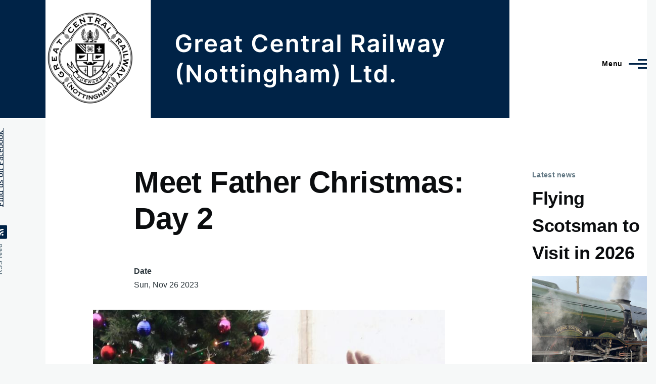

--- FILE ---
content_type: text/html; charset=UTF-8
request_url: https://gcrn.co.uk/node/46
body_size: 6137
content:
<!DOCTYPE html>
<html lang="en" dir="ltr" style="--color--primary-hue:211;--color--primary-saturation:100%;--color--primary-lightness:14">
  <head>
    <meta charset="utf-8" />
<meta name="Generator" content="Drupal 10 (https://www.drupal.org)" />
<meta name="MobileOptimized" content="width" />
<meta name="HandheldFriendly" content="true" />
<meta name="viewport" content="width=device-width, initial-scale=1.0" />
<link rel="icon" href="/sites/default/files/GCRN_Logo_small_0.png" type="image/png" />
<link rel="canonical" href="https://gcrn.co.uk/node/46" />
<link rel="shortlink" href="https://gcrn.co.uk/node/46" />

    <title>Meet Father Christmas: Day 2 | Great Central Railway (Nottingham) Ltd.</title>
    <link rel="stylesheet" media="all" href="/sites/default/files/css/css_Osojgglj9t1pCMmjj47V27zBW8SFAk8GVLYCedyqOY4.css?delta=0&amp;language=en&amp;theme=olivero&amp;include=eJxti0EKwzAMBD8Ux2-S460RyFKQXBf_vqGHlEIvCzvDxIqBngsFNhOecMtNrJCkGEtY240fQL1PcEUh3ybjFfmze7f6FPwgR5ymcTWpOX9zpcmNBpumwGFaydc_eTr3S70BLSVBRA" />
<link rel="stylesheet" media="all" href="/sites/default/files/css/css_1ZMGlLRYTsRTIhZLXmGmZKFkrE2jntMmPtTe6TmcU2Y.css?delta=1&amp;language=en&amp;theme=olivero&amp;include=eJxti0EKwzAMBD8Ux2-S460RyFKQXBf_vqGHlEIvCzvDxIqBngsFNhOecMtNrJCkGEtY240fQL1PcEUh3ybjFfmze7f6FPwgR5ymcTWpOX9zpcmNBpumwGFaydc_eTr3S70BLSVBRA" />

    
    
<link rel="preload" href="/core/themes/olivero/fonts/metropolis/Metropolis-Regular.woff2" as="font" type="font/woff2" crossorigin>
<link rel="preload" href="/core/themes/olivero/fonts/metropolis/Metropolis-SemiBold.woff2" as="font" type="font/woff2" crossorigin>
<link rel="preload" href="/core/themes/olivero/fonts/metropolis/Metropolis-Bold.woff2" as="font" type="font/woff2" crossorigin>
<link rel="preload" href="/core/themes/olivero/fonts/lora/lora-v14-latin-regular.woff2" as="font" type="font/woff2" crossorigin>
    <noscript><link rel="stylesheet" href="/core/themes/olivero/css/components/navigation/nav-primary-no-js.css?sretve" />
</noscript>
  </head>
  <body class="is-always-mobile-nav path-node page-node-type-event">
        <a href="#main-content" class="visually-hidden focusable skip-link">
      Skip to main content
    </a>
    
      <div class="dialog-off-canvas-main-canvas" data-off-canvas-main-canvas>
    
<div id="page-wrapper" class="page-wrapper">
  <div id="page">

          <header id="header" class="site-header" data-drupal-selector="site-header" role="banner">

                <div class="site-header__fixable" data-drupal-selector="site-header-fixable">
          <div class="site-header__initial">
            <button class="sticky-header-toggle" data-drupal-selector="sticky-header-toggle" role="switch" aria-controls="site-header__inner" aria-label="Sticky header" aria-checked="false">
              <span class="sticky-header-toggle__icon">
                <span></span>
                <span></span>
                <span></span>
              </span>
            </button>
          </div>

                    <div id="site-header__inner" class="site-header__inner" data-drupal-selector="site-header-inner">
            <div class="container site-header__inner__container">

              


<div id="block-sitebanner" class="block block-block-content block-block-contentdcfd71ad-d7aa-420f-a2ea-27daff6338b2">
  
    
      <div class="block__content">
      
            <div class="text-content clearfix field field--name-body field--type-text-with-summary field--label-hidden field__item"><a href="/"><img src="/sites/default/files/inline-images/gcrn_website_logo_banner.png" data-entity-uuid="2a556c06-7b05-48bb-9047-b3bb7b426dcb" data-entity-type="file" alt="Great Central Railway (Nottingham) Ltd" width="918" height="234" loading="lazy"></a></div>
      
    </div>
  </div>

<div class="header-nav-overlay" data-drupal-selector="header-nav-overlay"></div>


                              <div class="mobile-buttons" data-drupal-selector="mobile-buttons">
                  <button class="mobile-nav-button" data-drupal-selector="mobile-nav-button" aria-label="Main Menu" aria-controls="header-nav" aria-expanded="false">
                    <span class="mobile-nav-button__label">Menu</span>
                    <span class="mobile-nav-button__icon"></span>
                  </button>
                </div>

                <div id="header-nav" class="header-nav" data-drupal-selector="header-nav">
                  
<nav  id="block-olivero-main-menu" class="primary-nav block block-menu navigation menu--main" aria-labelledby="block-olivero-main-menu-menu" role="navigation">
            
  <h2 class="visually-hidden block__title" id="block-olivero-main-menu-menu">Main navigation</h2>
  
        


          
        
    <ul  class="menu primary-nav__menu primary-nav__menu--level-1" data-drupal-selector="primary-nav-menu--level-1">
            
                          
        
        
        <li class="primary-nav__menu-item primary-nav__menu-item--link primary-nav__menu-item--level-1">
                              
                      <a href="/" class="primary-nav__menu-link primary-nav__menu-link--link primary-nav__menu-link--level-1" data-drupal-selector="primary-nav-menu-link-has-children" data-drupal-link-system-path="&lt;front&gt;">            <span class="primary-nav__menu-link-inner primary-nav__menu-link-inner--level-1">Home</span>
          </a>

            
                  </li>
      
                          
        
        
        <li class="primary-nav__menu-item primary-nav__menu-item--link primary-nav__menu-item--level-1">
                              
                      <a href="/about" class="primary-nav__menu-link primary-nav__menu-link--link primary-nav__menu-link--level-1" data-drupal-selector="primary-nav-menu-link-has-children" data-drupal-link-system-path="node/1">            <span class="primary-nav__menu-link-inner primary-nav__menu-link-inner--level-1">The company</span>
          </a>

            
                  </li>
      
                          
        
        
        <li class="primary-nav__menu-item primary-nav__menu-item--link primary-nav__menu-item--level-1">
                              
                      <a href="/route" class="primary-nav__menu-link primary-nav__menu-link--link primary-nav__menu-link--level-1" data-drupal-selector="primary-nav-menu-link-has-children" data-drupal-link-system-path="node/2">            <span class="primary-nav__menu-link-inner primary-nav__menu-link-inner--level-1">The route</span>
          </a>

            
                  </li>
      
                          
        
        
        <li class="primary-nav__menu-item primary-nav__menu-item--link primary-nav__menu-item--level-1">
                              
                      <a href="/volunteer" class="primary-nav__menu-link primary-nav__menu-link--link primary-nav__menu-link--level-1" data-drupal-selector="primary-nav-menu-link-has-children" data-drupal-link-system-path="node/4">            <span class="primary-nav__menu-link-inner primary-nav__menu-link-inner--level-1">Get involved</span>
          </a>

            
                  </li>
      
                          
        
        
        <li class="primary-nav__menu-item primary-nav__menu-item--link primary-nav__menu-item--level-1">
                              
                      <a href="/visit" class="primary-nav__menu-link primary-nav__menu-link--link primary-nav__menu-link--level-1" data-drupal-selector="primary-nav-menu-link-has-children" data-drupal-link-system-path="node/3">            <span class="primary-nav__menu-link-inner primary-nav__menu-link-inner--level-1">Visit us</span>
          </a>

            
                  </li>
      
                          
        
        
        <li class="primary-nav__menu-item primary-nav__menu-item--link primary-nav__menu-item--level-1">
                              
                      <a href="/events" title="Upcoming!" class="primary-nav__menu-link primary-nav__menu-link--link primary-nav__menu-link--level-1" data-drupal-selector="primary-nav-menu-link-has-children" data-drupal-link-system-path="events">            <span class="primary-nav__menu-link-inner primary-nav__menu-link-inner--level-1">Events</span>
          </a>

            
                  </li>
      
                          
        
        
        <li class="primary-nav__menu-item primary-nav__menu-item--link primary-nav__menu-item--level-1">
                              
                      <a href="/news" class="primary-nav__menu-link primary-nav__menu-link--link primary-nav__menu-link--level-1" data-drupal-selector="primary-nav-menu-link-has-children" data-drupal-link-system-path="news">            <span class="primary-nav__menu-link-inner primary-nav__menu-link-inner--level-1">News</span>
          </a>

            
                  </li>
      
                          
        
        
        <li class="primary-nav__menu-item primary-nav__menu-item--link primary-nav__menu-item--level-1">
                              
                      <a href="/fleet" class="primary-nav__menu-link primary-nav__menu-link--link primary-nav__menu-link--level-1" data-drupal-selector="primary-nav-menu-link-has-children" data-drupal-link-system-path="node/5">            <span class="primary-nav__menu-link-inner primary-nav__menu-link-inner--level-1">Fleet</span>
          </a>

            
                  </li>
      
                          
        
        
        <li class="primary-nav__menu-item primary-nav__menu-item--link primary-nav__menu-item--level-1">
                              
                      <a href="/cafe" class="primary-nav__menu-link primary-nav__menu-link--link primary-nav__menu-link--level-1" data-drupal-selector="primary-nav-menu-link-has-children" data-drupal-link-system-path="node/211">            <span class="primary-nav__menu-link-inner primary-nav__menu-link-inner--level-1">The Heritage Café</span>
          </a>

            
                  </li>
      
                          
        
        
        <li class="primary-nav__menu-item primary-nav__menu-item--link primary-nav__menu-item--level-1">
                              
                      <a href="/hello" class="primary-nav__menu-link primary-nav__menu-link--link primary-nav__menu-link--level-1" data-drupal-selector="primary-nav-menu-link-has-children" data-drupal-link-system-path="node/184">            <span class="primary-nav__menu-link-inner primary-nav__menu-link-inner--level-1">Contact us</span>
          </a>

            
                  </li>
      
                          
        
        
        <li class="primary-nav__menu-item primary-nav__menu-item--link primary-nav__menu-item--level-1">
                              
                      <a href="/links" class="primary-nav__menu-link primary-nav__menu-link--link primary-nav__menu-link--level-1" data-drupal-selector="primary-nav-menu-link-has-children" data-drupal-link-system-path="links">            <span class="primary-nav__menu-link-inner primary-nav__menu-link-inner--level-1">Links</span>
          </a>

            
                  </li>
          </ul>
  


  </nav>


                  

  <div class="region region--secondary-menu">
    <nav  id="block-olivero-account-menu" class="block block-menu navigation menu--account secondary-nav" aria-labelledby="block-olivero-account-menu-menu" role="navigation">
            
  <span class="visually-hidden" id="block-olivero-account-menu-menu">User account menu</span>
  
        


          <ul class="menu secondary-nav__menu secondary-nav__menu--level-1">
            
                          
        
        
        <li class="secondary-nav__menu-item secondary-nav__menu-item--link secondary-nav__menu-item--level-1">
          <a href="/user/login" class="secondary-nav__menu-link secondary-nav__menu-link--link secondary-nav__menu-link--level-1" data-drupal-link-system-path="user/login">Log in</a>

                  </li>
          </ul>
  


  </nav>

  </div>

                </div>
                          </div>
          </div>
        </div>
      </header>
    
    <div id="main-wrapper" class="layout-main-wrapper layout-container">
      <div id="main" class="layout-main">
        <div class="main-content">
          <a id="main-content" tabindex="-1"></a>
          
          <div class="main-content__container container">
            

  <div class="region region--highlighted grid-full layout--pass--content-medium">
    <div data-drupal-messages-fallback class="hidden messages-list"></div>

  </div>

            

                          <div class="sidebar-grid grid-full">
                <main role="main" class="site-main">
                  

  <div class="region region--content-above grid-full layout--pass--content-medium">
    

<div id="block-olivero-page-title" class="block block-core block-page-title-block">
  
  

  <h1 class="title page-title">
<span>Meet Father Christmas: Day 2</span>
</h1>


  
</div>

  </div>

                  

  <div class="region region--content grid-full layout--pass--content-medium" id="content">
    

<div id="block-olivero-content" class="block block-system block-system-main-block">
  
    
      <div class="block__content">
      

<article data-history-node-id="46" class="node node--type-event node--view-mode-full">
  <header class="">
    
          
      </header>
  <div class="node__content">
        
  <div class="field field--name-field-date field--type-datetime field--label-above">
    <div class="field__label">Date</div>
              <div class="field__item"><time datetime="2023-11-26T10:30:00+00:00">Sun, Nov 26 2023</time>
</div>
          </div>

            <div class="wide-content field field--name-field-picture field--type-image field--label-hidden field__item">  <a href="/node/46" hreflang="en"><img loading="lazy" src="/sites/default/files/styles/wide/public/2023-10/Santa_Closeup_0.jpg?itok=xtA7PXL9" width="768" height="576" alt="" />

</a>
</div>
      
  <div class="text-content clearfix field field--name-body field--type-text-with-summary field--label-above">
    <div class="field__label">Features</div>
              <div class="field__item"><p>- Walk though our Winter Wonderland<br>- Meet Father Christmas himself!<br>- A gift for every child<br>- Drinks and cake for grown-ups<br>- Booking essential</p></div>
          </div>

  <div class="text-content clearfix field field--name-field-entry field--type-text-long field--label-above">
    <div class="field__label">Entry information</div>
              <div class="field__item"><p>Dates available:<br>- 25th &amp; 26th of November<br>- 2nd &amp; 3rd of December<br>- 9th &amp; 10th of December<br>- 16th &amp; 17th of December<br>- 23rd of December<br><br>Children £12<br>Adults £5</p><p>10:30am to 4pm<br><br>Tickets available from The Heritage Café (at the Nottingham Transport Heritage Centre, Ruddington) from the 18th of November.&nbsp;</p></div>
          </div>

  </div>
  </article>

    </div>
  </div>

  </div>

                </main>

                


  <aside class="region region--sidebar">
    

<div class="views-element-container block block-views block-views-blocknews-block-1" id="block-views-block-news-block-1">
  
      <h2 class="block__title">Latest news</h2>
    
      <div class="block__content">
      <div><div class="view view-news view-id-news view-display-id-block_1 js-view-dom-id-8471fd8c2a0614e589dd082cc35ca1b0a642adf100d2538fa902d5a42456b622">
  
    
      
      <div class="view-content">
          <div class="views-row">

<article data-history-node-id="228" class="node node--type-news-item node--sticky node--view-mode-teaser">
  <header>
    
    
              <div class="node__top-wrapper">
        
        <h2 class="node__title">
          <a href="/node/228" rel="bookmark">
<span>Flying Scotsman to Visit in 2026</span>
</a>
        </h2>
      </div>
      </header>
  <div class="node__content">
    
            <div class="field field--name-field-photo field--type-image field--label-hidden field__item">  <a href="/node/228" hreflang="en"><img loading="lazy" src="/sites/default/files/styles/large/public/2025-12/Flying%20Scotsman%20Autumn%202025%20%28c%29%20Tom%20Ingall.JPG?itok=Z1uph7U4" width="640" height="480" alt="" />

</a>
</div>
      
  </div>
</article>
</div>

    </div>
  
          </div>
</div>

    </div>
  </div>


<div class="views-element-container block block-views block-views-blockevents-block-1" id="block-views-block-events-block-1">
  
      <h2 class="block__title">Next event</h2>
    
      <div class="block__content">
      <div><div class="view view-events view-id-events view-display-id-block_1 js-view-dom-id-aafc3501a95b4abea329fa937d434e3a933c5c28c8cee13f503b3b9db2b8f7bb">
  
    
      
      <div class="view-content">
      




<div class="views-view-responsive-grid views-view-responsive-grid--horizontal" style="--views-responsive-grid--column-count:3;--views-responsive-grid--cell-min-width:250px;--views-responsive-grid--layout-gap:10px;">
      <div class="views-view-responsive-grid__item">
      <div class="views-view-responsive-grid__item-inner">

<article data-history-node-id="235" class="node node--type-event node--view-mode-teaser">
  <header>
    
    
              <div class="node__top-wrapper">
        
        <h2 class="node__title">
          <a href="/node/235" rel="bookmark">
<span>Fish &amp; Chip Specials</span>
</a>
        </h2>
      </div>
      </header>
  <div class="node__content">
    
            <div class="field field--name-field-date field--type-datetime field--label-hidden field__item"><time datetime="2026-03-14T12:30:00+00:00">Sat, Mar 14 2026</time>
</div>
      
            <div class="field field--name-field-picture field--type-image field--label-hidden field__item">  <a href="/node/235" hreflang="en"><img loading="lazy" src="/sites/default/files/styles/large/public/2026-01/Fish_and_chips.jpg?itok=IogukzaX" width="640" height="480" alt="" />

</a>
</div>
      
  </div>
</article>
</div>
    </div>
      <div class="views-view-responsive-grid__item">
      <div class="views-view-responsive-grid__item-inner">

<article data-history-node-id="236" class="node node--type-event node--promoted node--view-mode-teaser">
  <header>
    
    
              <div class="node__top-wrapper">
        
        <h2 class="node__title">
          <a href="/index.php/node/236" rel="bookmark">
<span>Cream Tea Specials</span>
</a>
        </h2>
      </div>
      </header>
  <div class="node__content">
    
            <div class="field field--name-field-date field--type-datetime field--label-hidden field__item"><time datetime="2026-03-14T12:30:00+00:00">Sat, Mar 14 2026</time>
</div>
      
            <div class="field field--name-field-picture field--type-image field--label-hidden field__item">  <a href="/index.php/node/236" hreflang="en"><img loading="lazy" src="/sites/default/files/styles/large/public/2026-01/scones.jpg?itok=OXuWrNjc" width="640" height="480" alt="" />

</a>
</div>
      
  </div>
</article>
</div>
    </div>
      <div class="views-view-responsive-grid__item">
      <div class="views-view-responsive-grid__item-inner">

<article data-history-node-id="233" class="node node--type-event node--view-mode-teaser">
  <header>
    
    
              <div class="node__top-wrapper">
        
        <h2 class="node__title">
          <a href="/node/233" rel="bookmark">
<span>Model Railway Exhibition (Day 1)</span>
</a>
        </h2>
      </div>
      </header>
  <div class="node__content">
    
            <div class="field field--name-field-date field--type-datetime field--label-hidden field__item"><time datetime="2026-05-16T10:00:00+00:00">Sat, May 16 2026</time>
</div>
      
            <div class="field field--name-field-picture field--type-image field--label-hidden field__item">  <a href="/node/233" hreflang="en"><img loading="lazy" src="/sites/default/files/styles/large/public/2026-01/middleton.png?itok=_jeQw1I_" width="640" height="480" alt="" />

</a>
</div>
      
  </div>
</article>
</div>
    </div>
      <div class="views-view-responsive-grid__item">
      <div class="views-view-responsive-grid__item-inner">

<article data-history-node-id="234" class="node node--type-event node--view-mode-teaser">
  <header>
    
    
              <div class="node__top-wrapper">
        
        <h2 class="node__title">
          <a href="/node/234" rel="bookmark">
<span>Model Railway Exhibition (Day 2)</span>
</a>
        </h2>
      </div>
      </header>
  <div class="node__content">
    
            <div class="field field--name-field-date field--type-datetime field--label-hidden field__item"><time datetime="2026-05-17T10:00:00+00:00">Sun, May 17 2026</time>
</div>
      
            <div class="field field--name-field-picture field--type-image field--label-hidden field__item">  <a href="/node/234" hreflang="en"><img loading="lazy" src="/sites/default/files/styles/large/public/2026-01/deltic-crop.jpg?itok=zZRe3r7C" width="640" height="480" alt="" />

</a>
</div>
      
  </div>
</article>
</div>
    </div>
      <div class="views-view-responsive-grid__item">
      <div class="views-view-responsive-grid__item-inner">

<article data-history-node-id="227" class="node node--type-event node--view-mode-teaser">
  <header>
    
    
              <div class="node__top-wrapper">
        
        <h2 class="node__title">
          <a href="/node/227" rel="bookmark">
<span>Flying Scotsman: Legendary Journeys - Sat 23rd</span>
</a>
        </h2>
      </div>
      </header>
  <div class="node__content">
    
            <div class="field field--name-field-date field--type-datetime field--label-hidden field__item"><time datetime="2026-05-23T09:00:00+00:00">Sat, May 23 2026</time>
</div>
      
            <div class="field field--name-field-picture field--type-image field--label-hidden field__item">  <a href="/node/227" hreflang="en"><img loading="lazy" src="/sites/default/files/styles/large/public/2025-12/fs_web_3.jpeg?itok=h_t0Qy5L" width="640" height="480" alt="" />

</a>
</div>
      
  </div>
</article>
</div>
    </div>
  </div>

    </div>
  
          </div>
</div>

    </div>
  </div>

  </aside>

              </div>
                        
          </div>
        </div>
        <div class="social-bar">
          
<div class="social-bar__inner fixable">
  <div class="rotate">
    

<div id="block-olivero-findusonfacebook" class="block block-block-content block-block-content7389eae3-1341-4ae2-bd24-a5f0a9ccccb1">
  
    
      <div class="block__content">
      
            <div class="text-content clearfix field field--name-body field--type-text-with-summary field--label-hidden field__item"><p><a href="https://www.facebook.com/NTHCRuddington">Find us on Facebook&nbsp;</a></p></div>
      
    </div>
  </div>


<div id="block-olivero-syndicate" role="complementary" class="block block-node block-node-syndicate-block">
  
    
      <div class="block__content">
      


<a href="/rss.xml" class="feed-icon">
  <span class="feed-icon__label">
    RSS feed
  </span>
  <span class="feed-icon__icon" aria-hidden="true">
    <svg xmlns="http://www.w3.org/2000/svg" width="14.2" height="14.2" viewBox="0 0 14.2 14.2">
  <path d="M4,12.2c0-2.5-3.9-2.4-3.9,0C0.1,14.7,4,14.6,4,12.2z M9.1,13.4C8.7,9,5.2,5.5,0.8,5.1c-1,0-1,2.7-0.1,2.7c3.1,0.3,5.5,2.7,5.8,5.8c0,0.7,2.1,0.7,2.5,0.3C9.1,13.7,9.1,13.6,9.1,13.4z M14.2,13.5c-0.1-3.5-1.6-6.9-4.1-9.3C7.6,1.7,4.3,0.2,0.8,0c-1,0-1,2.6-0.1,2.6c5.8,0.3,10.5,5,10.8,10.8C11.5,14.5,14.3,14.4,14.2,13.5z"/>
</svg>
  </span>
</a>

    </div>
  </div>

  </div>
</div>

        </div>
      </div>
    </div>

    <footer class="site-footer">
      <div class="site-footer__inner container">
        
        

  <div class="region region--footer-bottom grid-full layout--pass--content-medium">
    

<div id="block-footertext" class="block block-block-content block-block-contentb891d0b0-b251-4ee9-83f2-100faa623496">
  
    
      <div class="block__content">
      
            <div class="text-content clearfix field field--name-body field--type-text-with-summary field--label-hidden field__item"><h3>Great Central Railway (Nottingham) Ltd</h3><h3>Mere Way</h3><h3>Ruddington</h3><h3>NG11 6JS</h3><h2>0115 9405705</h2></div>
      
    </div>
  </div>

  </div>

      </div>
    </footer>

    <div class="overlay" data-drupal-selector="overlay"></div>

  </div>
</div>

  </div>

    
    <script type="application/json" data-drupal-selector="drupal-settings-json">{"path":{"baseUrl":"\/","pathPrefix":"","currentPath":"node\/46","currentPathIsAdmin":false,"isFront":false,"currentLanguage":"en"},"pluralDelimiter":"\u0003","suppressDeprecationErrors":true,"user":{"uid":0,"permissionsHash":"d65e61e6b1fdb17d13b506640995bc814ff3602dc5f9a0c998b3f610182062fa"}}</script>
<script src="/sites/default/files/js/js_MD_enYFD-X3-Wxk_mKxMdDwyDrW8fKTUHmCTOeRLb6k.js?scope=footer&amp;delta=0&amp;language=en&amp;theme=olivero&amp;include=eJxti0EKwzAMBD8Ux2-S460RyFKQXBf_vqGHlEIvCzvDxIqBngsFNhOecMtNrJCkGEtY240fQL1PcEUh3ybjFfmze7f6FPwgR5ymcTWpOX9zpcmNBpumwGFaydc_eTr3S70BLSVBRA"></script>

  </body>
</html>
